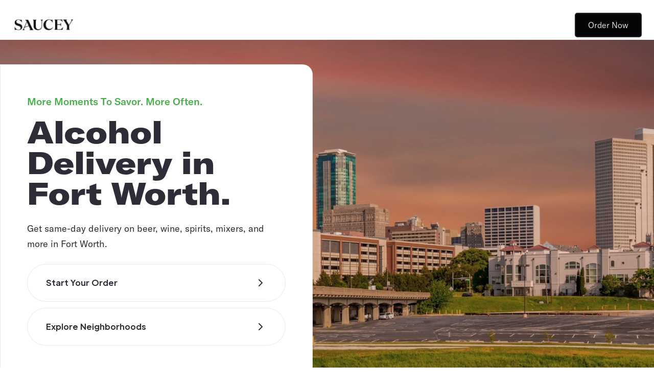

--- FILE ---
content_type: text/html
request_url: https://saucey.com/city/fort-worth-alcohol-delivery
body_size: 7860
content:
<!DOCTYPE html><!-- Last Published: Thu Nov 20 2025 20:53:58 GMT+0000 (Coordinated Universal Time) --><html data-wf-domain="saucey.webflow.io" data-wf-page="64f9f972f43648f6a4145466" data-wf-site="64ee351a33fd733bc3a8f19c" data-wf-collection="64f9f972f43648f6a4145443" data-wf-item-slug="fort-worth-alcohol-delivery"><head><meta charset="utf-8"/><title>Fast Alcohol Delivery in Fort Worth | Saucey</title><meta content="Get same-day alcohol delivery right to your door with Saucey. Order beer, wine, and liquor online with the best alcohol delivery service in Fort Worth." name="description"/><meta content="Fast Alcohol Delivery in Fort Worth | Saucey" property="og:title"/><meta content="Get same-day alcohol delivery right to your door with Saucey. Order beer, wine, and liquor online with the best alcohol delivery service in Fort Worth." property="og:description"/><meta content="https://cdn.prod.website-files.com/64ee351a33fd733bc3a8f241/65036c81e4ee146907a86ea8_Downtown_Fort_Worth_Sunset.jpeg" property="og:image"/><meta content="Fast Alcohol Delivery in Fort Worth | Saucey" property="twitter:title"/><meta content="Get same-day alcohol delivery right to your door with Saucey. Order beer, wine, and liquor online with the best alcohol delivery service in Fort Worth." property="twitter:description"/><meta content="https://cdn.prod.website-files.com/64ee351a33fd733bc3a8f241/65036c81e4ee146907a86ea8_Downtown_Fort_Worth_Sunset.jpeg" property="twitter:image"/><meta property="og:type" content="website"/><meta content="summary_large_image" name="twitter:card"/><meta content="width=device-width, initial-scale=1" name="viewport"/><link href="https://cdn.prod.website-files.com/64ee351a33fd733bc3a8f19c/css/saucey.shared.2972cc9f3.css" rel="stylesheet" type="text/css"/><link href="https://fonts.googleapis.com" rel="preconnect"/><link href="https://fonts.gstatic.com" rel="preconnect" crossorigin="anonymous"/><script src="https://ajax.googleapis.com/ajax/libs/webfont/1.6.26/webfont.js" type="text/javascript"></script><script type="text/javascript">WebFont.load({  google: {    families: ["Reenie Beanie:regular"]  }});</script><script type="text/javascript">!function(o,c){var n=c.documentElement,t=" w-mod-";n.className+=t+"js",("ontouchstart"in o||o.DocumentTouch&&c instanceof DocumentTouch)&&(n.className+=t+"touch")}(window,document);</script><link href="https://cdn.prod.website-files.com/64ee351a33fd733bc3a8f19c/660eb369891ae5f13bb5ff96_Saucey%20Pin%20Logo%20Black%20(1).jpg" rel="shortcut icon" type="image/x-icon"/><link href="https://cdn.prod.website-files.com/64ee351a33fd733bc3a8f19c/660eb304ee08d27500c2766a_Saucey%20Pin%20Logo%20Black.jpg" rel="apple-touch-icon"/><script async="" src="https://www.googletagmanager.com/gtag/js?id=G-PJPH2YPM53"></script><script type="text/javascript">window.dataLayer = window.dataLayer || [];function gtag(){dataLayer.push(arguments);}gtag('set', 'developer_id.dZGVlNj', true);gtag('js', new Date());gtag('config', 'G-PJPH2YPM53');</script><style>
body {
    -moz-osx-font-smoothing: grayscale;
    -webkit-font-smoothing: antialiased;
}
select { 
  -webkit-appearance: none;
}
</style><script type="application/ld+json">
{
 "@context": "https://schema.org",
      "@type": "OnlineStore",
      "name": "Saucey",
      "url": "https://www.saucey.com",
      "sameAs": ["https://www.linkedin.com/company/saucey", "https://www.instagram.com/sauceyapp", "https://x.com/sauceyapp"],
      "logo": "https://assets-global.website-files.com/64ee351a33fd733bc3a8f19c/65d4fdac64ac5f66c4a78fc2_Screenshot%202024-02-20%20at%2011.29.36%E2%80%AFAM-p-500.png",
      "contactPoint": {
        "contactType": "Customer Service",
        "email": "support@saucey.com",
        "telephone": "+1-213-204-9608"
},
 "description": "Get same-day alcohol delivery right to your door with Saucey. Order beer, wine, and liquor online or with the app to get the best alcohol delivery service in Fort Worth.",
"hasOfferCatalog": {
        "@type": "OfferCatalog",
        "name": "Delivery Services",
        "itemListElement": [{
            "@type": "Service",
            "name": "Alcohol Delivery",
            "category": "Alcohol",
            "areaServed": {
                "@type": "City",
                "description": "Discover all the Forth Worth neighborhoods where Saucey currently offers same-day alcohol delivery. Don&#39;t see your neighborhood? Write in and let us know!",
                "image": "https://cdn.prod.website-files.com/64ee351a33fd733bc3a8f241/65036c81e4ee146907a86ea8_Downtown_Fort_Worth_Sunset.jpeg",
                "name": [
                    "Fort Worth"
                ]
            }
        }]
    }
}

</script></head><body><div class="navbar-container"><div class="main-container"><div data-collapse="medium" data-animation="default" data-duration="400" data-easing="ease" data-easing2="ease" role="banner" class="navbar w-nav"><div class="navbar-justify-between"><a href="/" class="brand w-nav-brand"><img src="https://cdn.prod.website-files.com/64ee351a33fd733bc3a8f19c/65d4fdac64ac5f66c4a78fc2_Screenshot%202024-02-20%20at%2011.29.36%E2%80%AFAM.png" loading="lazy" width="122" sizes="121.99653625488281px" alt="" srcset="https://cdn.prod.website-files.com/64ee351a33fd733bc3a8f19c/65d4fdac64ac5f66c4a78fc2_Screenshot%202024-02-20%20at%2011.29.36%E2%80%AFAM-p-500.png 500w, https://cdn.prod.website-files.com/64ee351a33fd733bc3a8f19c/65d4fdac64ac5f66c4a78fc2_Screenshot%202024-02-20%20at%2011.29.36%E2%80%AFAM.png 764w" class="logo"/></a><div class="navbar-right-contents"><div class="navbar-functions"><a href="http://saucey.com/" class="button hero w-inline-block"><div class="text-block-22">Order Now</div></a></div></div></div></div></div></div><div class="hero-section"><img src="https://cdn.prod.website-files.com/64ee351a33fd733bc3a8f241/65036c81e4ee146907a86ea8_Downtown_Fort_Worth_Sunset.jpeg" alt="" sizes="100vw" srcset="https://cdn.prod.website-files.com/64ee351a33fd733bc3a8f241/65036c81e4ee146907a86ea8_Downtown_Fort_Worth_Sunset-p-500.jpeg 500w, https://cdn.prod.website-files.com/64ee351a33fd733bc3a8f241/65036c81e4ee146907a86ea8_Downtown_Fort_Worth_Sunset-p-800.jpeg 800w, https://cdn.prod.website-files.com/64ee351a33fd733bc3a8f241/65036c81e4ee146907a86ea8_Downtown_Fort_Worth_Sunset-p-1080.jpeg 1080w, https://cdn.prod.website-files.com/64ee351a33fd733bc3a8f241/65036c81e4ee146907a86ea8_Downtown_Fort_Worth_Sunset-p-1600.jpeg 1600w, https://cdn.prod.website-files.com/64ee351a33fd733bc3a8f241/65036c81e4ee146907a86ea8_Downtown_Fort_Worth_Sunset.jpeg 1920w" class="background-image hero-section-background"/><div class="container-large"><div class="boxed increased-vertical-padding square-left"><div class="container align-center"><h5 class="text-primary-1">More Moments To Savor. More Often.</h5><h1 class="display-heading-2">Alcohol Delivery in Fort Worth.</h1><p class="text-large">Get same-day delivery on beer, wine, spirits, mixers, and more in Fort Worth.</p><div class="w-layout-grid rounded-links-grid-vertical"><a href="http://saucey.com/" class="boxed pill-link-box w-inline-block"><div>Start Your Order</div><img src="https://cdn.prod.website-files.com/64ee351a33fd733bc3a8f19c/64ee351a33fd733bc3a8f28d_icon-chevron-right.svg" alt=""/></a><a href="#neighborhoods" class="boxed pill-link-box w-inline-block"><div>Explore Neighborhoods</div><img src="https://cdn.prod.website-files.com/64ee351a33fd733bc3a8f19c/64ee351a33fd733bc3a8f28d_icon-chevron-right.svg" alt=""/></a></div></div></div></div></div><div class="section"><section class="section-3"><a href="https://saucey.com" class="w-inline-block"><img src="https://cdn.prod.website-files.com/64ee351a33fd733bc3a8f19c/691f6909858fbb5de1159387_saucey-mid-homepage_Diageo%20Mid%20Page%20Banner-citydesktop_storefront%20copy.jpg" loading="lazy" sizes="(max-width: 1919px) 100vw, 1440.0001220703125px" srcset="https://cdn.prod.website-files.com/64ee351a33fd733bc3a8f19c/691f6909858fbb5de1159387_saucey-mid-homepage_Diageo%20Mid%20Page%20Banner-citydesktop_storefront%20copy-p-500.jpg 500w, https://cdn.prod.website-files.com/64ee351a33fd733bc3a8f19c/691f6909858fbb5de1159387_saucey-mid-homepage_Diageo%20Mid%20Page%20Banner-citydesktop_storefront%20copy-p-800.jpg 800w, https://cdn.prod.website-files.com/64ee351a33fd733bc3a8f19c/691f6909858fbb5de1159387_saucey-mid-homepage_Diageo%20Mid%20Page%20Banner-citydesktop_storefront%20copy-p-1080.jpg 1080w, https://cdn.prod.website-files.com/64ee351a33fd733bc3a8f19c/691f6909858fbb5de1159387_saucey-mid-homepage_Diageo%20Mid%20Page%20Banner-citydesktop_storefront%20copy.jpg 1440w" alt="" class="image-7"/></a></section><div class="main-container menu"><div class="container section-title split"><h4 class="large-heading-2 section-title">Liquor Delivery Near Me</h4><a href="https://saucey.com/spirits">See More</a></div><div><a href="https://saucey.com/liquor-delivery/fort-worth">Learn more about liquor delivery in Fort Worth on Saucey.</a></div><div class="w-layout-grid icons-left-grid-quarters _8"><div class="container-small align-center"><a href="https://www.saucey.com/vodka/titos-handmade-vodka/VO-TITOST-750" class="image-link-box w-inline-block"><img src="https://cdn.prod.website-files.com/64ee351a33fd733bc3a8f19c/64fa38dd204ee03fb0a819da_f86ddb6832f958d2.jpg" sizes="(max-width: 600px) 100vw, 600px" srcset="https://cdn.prod.website-files.com/64ee351a33fd733bc3a8f19c/64fa38dd204ee03fb0a819da_f86ddb6832f958d2-p-500.jpg 500w, https://cdn.prod.website-files.com/64ee351a33fd733bc3a8f19c/64fa38dd204ee03fb0a819da_f86ddb6832f958d2.jpg 600w" alt=""/><div class="boxed square-top boxed-small"><div class="image-link-box-content"><div class="text-block-15">Tito&#x27;s Vodka</div><img src="https://cdn.prod.website-files.com/64ee351a33fd733bc3a8f19c/64ee351a33fd733bc3a8f28d_icon-chevron-right.svg" alt=""/></div></div></a></div><div class="container-small align-center"><a href="https://saucey.com/spirits/blanco-silver-tequila/don-julio/TQ-DONJB-750" class="image-link-box w-inline-block"><img src="https://cdn.prod.website-files.com/64ee351a33fd733bc3a8f19c/65d4f25375a3bbc7c90f08c2_d47f10886e3b2c48.webp" alt=""/><div class="boxed square-top boxed-small"><div class="image-link-box-content"><div class="text-block-15">Don Julio </div><img src="https://cdn.prod.website-files.com/64ee351a33fd733bc3a8f19c/64ee351a33fd733bc3a8f28d_icon-chevron-right.svg" alt=""/></div></div></a></div><div class="container-small align-center"><a href="https://saucey.com/spirits/whiskey/tennessee-whiskey/jack-daniels/WS-JACKST-750" class="image-link-box w-inline-block"><img src="https://cdn.prod.website-files.com/64ee351a33fd733bc3a8f19c/65d4f283de0a4c6508d60c7b_Screenshot%202024-02-20%20at%2010.42.07%E2%80%AFAM.png" sizes="(max-width: 1919px) 100vw, 1883.9844970703125px" srcset="https://cdn.prod.website-files.com/64ee351a33fd733bc3a8f19c/65d4f283de0a4c6508d60c7b_Screenshot%202024-02-20%20at%2010.42.07%E2%80%AFAM-p-500.png 500w, https://cdn.prod.website-files.com/64ee351a33fd733bc3a8f19c/65d4f283de0a4c6508d60c7b_Screenshot%202024-02-20%20at%2010.42.07%E2%80%AFAM-p-800.png 800w, https://cdn.prod.website-files.com/64ee351a33fd733bc3a8f19c/65d4f283de0a4c6508d60c7b_Screenshot%202024-02-20%20at%2010.42.07%E2%80%AFAM-p-1080.png 1080w, https://cdn.prod.website-files.com/64ee351a33fd733bc3a8f19c/65d4f283de0a4c6508d60c7b_Screenshot%202024-02-20%20at%2010.42.07%E2%80%AFAM-p-1600.png 1600w, https://cdn.prod.website-files.com/64ee351a33fd733bc3a8f19c/65d4f283de0a4c6508d60c7b_Screenshot%202024-02-20%20at%2010.42.07%E2%80%AFAM.png 1884w" alt=""/><div class="boxed square-top boxed-small"><div class="image-link-box-content"><div class="text-block-15">Jack Daniels</div><img src="https://cdn.prod.website-files.com/64ee351a33fd733bc3a8f19c/64ee351a33fd733bc3a8f28d_icon-chevron-right.svg" alt=""/></div></div></a></div><div class="container-small align-center"><a href="https://saucey.com/spirits/rum/spiced-rum/captain-morgan/RU-CAPTST-750" class="image-link-box w-inline-block"><img src="https://cdn.prod.website-files.com/64ee351a33fd733bc3a8f19c/65d4f22997eaff79f3e45da2_9cfd6b4b495de424.webp" alt=""/><div class="boxed square-top boxed-small"><div class="image-link-box-content"><div class="text-block-15">Captain Morgan</div><img src="https://cdn.prod.website-files.com/64ee351a33fd733bc3a8f19c/64ee351a33fd733bc3a8f28d_icon-chevron-right.svg" alt=""/></div></div></a></div><div class="container-small align-center"><a href="https://saucey.com/spirits/gin/london-dry-gin/tanqueray/GN-TENQST-750" class="image-link-box w-inline-block"><img src="https://cdn.prod.website-files.com/64ee351a33fd733bc3a8f19c/65d4f2a5476b865b21fd4ba7_7f35a2c9d813adf0.webp" alt=""/><div class="boxed square-top boxed-small"><div class="image-link-box-content"><div class="text-block-15">Tanqueray Gin</div><img src="https://cdn.prod.website-files.com/64ee351a33fd733bc3a8f19c/64ee351a33fd733bc3a8f28d_icon-chevron-right.svg" alt=""/></div></div></a></div><div class="container-small align-center"><a href="https://saucey.com/spirits/tequila-mezcal/reposado-tequila/clase-azul-reposado/TQ-CASAAZRP-750" class="image-link-box w-inline-block"><img src="https://cdn.prod.website-files.com/64ee351a33fd733bc3a8f19c/65d4f2fedc51dad96d41fd49_Capture-2024-02-20-104401.png" alt=""/><div class="boxed square-top boxed-small"><div class="image-link-box-content"><div class="text-block-15">Clase Azul</div><img src="https://cdn.prod.website-files.com/64ee351a33fd733bc3a8f19c/64ee351a33fd733bc3a8f28d_icon-chevron-right.svg" alt=""/></div></div></a></div></div></div><div class="main-container menu"><div class="container section-title split"><h4 class="large-heading-2 section-title">Beer Delivery Near Me</h4><a href="https://saucey.com/beer">See More</a></div><a href="https://saucey.com/beer-delivery/fort-worth">Learn more about beer delivery in Fort Worth on Saucey.</a><div class="w-layout-grid icons-left-grid-quarters _8"><div class="container-small align-center"><a href="https://saucey.com/beer/beer/lager/modelo-especial/BE-MODE-12BTL" class="image-link-box w-inline-block"><img src="https://cdn.prod.website-files.com/64ee351a33fd733bc3a8f19c/65d4f3caa137582add10db1a_Capture-2024-02-20-104731.png" alt=""/><div class="boxed square-top boxed-small"><div class="image-link-box-content"><div class="text-block-15">Modelo</div><img src="https://cdn.prod.website-files.com/64ee351a33fd733bc3a8f19c/64ee351a33fd733bc3a8f28d_icon-chevron-right.svg" alt=""/></div></div></a></div><div class="container-small align-center"><a href="https://saucey.com/beer/beer/variety-pack/white-claw/BE-W55115-12CANS" class="image-link-box w-inline-block"><img src="https://cdn.prod.website-files.com/64ee351a33fd733bc3a8f19c/65d4f43ab4c7fcc72451d58a_Capture-2024-02-20-104920.png" alt=""/><div class="boxed square-top boxed-small"><div class="image-link-box-content"><div class="text-block-15">White Claw</div><img src="https://cdn.prod.website-files.com/64ee351a33fd733bc3a8f19c/64ee351a33fd733bc3a8f28d_icon-chevron-right.svg" alt=""/></div></div></a></div><div class="container-small align-center"><a href="https://saucey.com/undefined/beer-cider-hard-seltzers/pilsner/stella-artois/BE-STELL-12BTL" class="image-link-box w-inline-block"><img src="https://cdn.prod.website-files.com/64ee351a33fd733bc3a8f19c/65d4f4a8902da00f3fe59a55_Capture-2024-02-20-105110.png" alt=""/><div class="boxed square-top boxed-small"><div class="image-link-box-content"><div class="text-block-15">Stella Artois</div><img src="https://cdn.prod.website-files.com/64ee351a33fd733bc3a8f19c/64ee351a33fd733bc3a8f28d_icon-chevron-right.svg" alt=""/></div></div></a></div><div class="container-small align-center"><a href="https://saucey.com/light-beer/coors-light/BE-CRSLGT-12CN" class="image-link-box w-inline-block"><img src="https://cdn.prod.website-files.com/64ee351a33fd733bc3a8f19c/65d4f4c3ed21db158748f6e6_Capture-2024-02-20-105140.png" alt=""/><div class="boxed square-top boxed-small"><div class="image-link-box-content"><div class="text-block-15">Coors Light</div><img src="https://cdn.prod.website-files.com/64ee351a33fd733bc3a8f19c/64ee351a33fd733bc3a8f28d_icon-chevron-right.svg" alt=""/></div></div></a></div><div class="container-small align-center"><a href="https://saucey.com/beer/beer/lager/corona-extra/BE-CORO-12BTL" class="image-link-box w-inline-block"><img src="https://cdn.prod.website-files.com/64ee351a33fd733bc3a8f19c/65d4f4e7588f0565f3f57b12_Capture-2024-02-20-105211.png" alt=""/><div class="boxed square-top boxed-small"><div class="image-link-box-content"><div class="text-block-15">Corona</div><img src="https://cdn.prod.website-files.com/64ee351a33fd733bc3a8f19c/64ee351a33fd733bc3a8f28d_icon-chevron-right.svg" alt=""/></div></div></a></div><div class="container-small align-center"><a href="https://saucey.com/beer/english-pale-ale/ipa/lagunitas-brewing/BE-L82724-192OZCAN" class="image-link-box w-inline-block"><img src="https://cdn.prod.website-files.com/64ee351a33fd733bc3a8f19c/65d4f50ab1c51865517721f5_Capture-2024-02-20-105247.png" alt=""/><div class="boxed square-top boxed-small"><div class="image-link-box-content"><div class="text-block-15">Lagunitas</div><img src="https://cdn.prod.website-files.com/64ee351a33fd733bc3a8f19c/64ee351a33fd733bc3a8f28d_icon-chevron-right.svg" alt=""/></div></div></a></div></div></div><div class="main-container menu"><div class="container section-title split"><h4 class="large-heading-2 section-title">Wine Delivery Near Me</h4><a href="https://saucey.com/wine">See More</a></div><a href="https://saucey.com/wine-delivery/fort-worth">Learn more about wine delivery in Fort Worth on Saucey.</a><div class="w-layout-grid icons-left-grid-quarters _8"><div class="container-small align-center"><a href="https://saucey.com/wine/champagne-sparkling/brut/veuve-clicquot/SW-VEUVC-BRT" class="image-link-box w-inline-block"><img src="https://cdn.prod.website-files.com/64ee351a33fd733bc3a8f19c/65d4f651c00ca6d39889edfa_Capture-2024-02-20-105814.png" alt=""/><div class="boxed square-top boxed-small"><div class="image-link-box-content"><div class="text-block-15">Veuve Clicquot Yellow Label</div><img src="https://cdn.prod.website-files.com/64ee351a33fd733bc3a8f19c/64ee351a33fd733bc3a8f28d_icon-chevron-right.svg" alt=""/></div></div></a></div><div class="container-small align-center"><a href="https://saucey.com/wine/red-wine/cabernet-sauvignon/bogle/RW-BOGL-CBSV" class="image-link-box w-inline-block"><img src="https://cdn.prod.website-files.com/64ee351a33fd733bc3a8f19c/65d4f67741b50875fea4ef14_Capture-2024-02-20-105850.png" alt=""/><div class="boxed square-top boxed-small"><div class="image-link-box-content"><div class="text-block-15">Bogle Cabernet Sauvignon </div><img src="https://cdn.prod.website-files.com/64ee351a33fd733bc3a8f19c/64ee351a33fd733bc3a8f28d_icon-chevron-right.svg" alt=""/></div></div></a></div><div class="container-small align-center"><a href="https://saucey.com/wine/champagne-sparkling/prosecco/la-marca/SW-LAMA-PRC" class="image-link-box w-inline-block"><img src="https://cdn.prod.website-files.com/64ee351a33fd733bc3a8f19c/65d4f6a0c51ff964f2787047_Capture-2024-02-20-105935.png" alt=""/><div class="boxed square-top boxed-small"><div class="image-link-box-content"><div class="text-block-15">La Marca Prosecco</div><img src="https://cdn.prod.website-files.com/64ee351a33fd733bc3a8f19c/64ee351a33fd733bc3a8f28d_icon-chevron-right.svg" alt=""/></div></div></a></div><div class="container-small align-center"><a href="https://saucey.com/wine/white-wine/sauvignon-blanc/oyster-bay/WW-OYST-SAUV" class="image-link-box w-inline-block"><img src="https://cdn.prod.website-files.com/64ee351a33fd733bc3a8f19c/65d4f6bed63ffdf65354ef5e_Capture-2024-02-20-110004.png" alt=""/><div class="boxed square-top boxed-small"><div class="image-link-box-content"><div class="text-block-15">Oyster Bay Sauvignon Blanc</div><img src="https://cdn.prod.website-files.com/64ee351a33fd733bc3a8f19c/64ee351a33fd733bc3a8f28d_icon-chevron-right.svg" alt=""/></div></div></a></div><div class="container-small align-center"><a href="https://saucey.com/wine/red-wine/red-blend/apothic/RW-APOTH-RB" class="image-link-box w-inline-block"><img src="https://cdn.prod.website-files.com/64ee351a33fd733bc3a8f19c/65d4f6dfde0a4c6508d80f86_Capture-2024-02-20-110034.png" alt=""/><div class="boxed square-top boxed-small"><div class="image-link-box-content"><div class="text-block-15">Apothic Winemaker&#x27;s Blend</div><img src="https://cdn.prod.website-files.com/64ee351a33fd733bc3a8f19c/64ee351a33fd733bc3a8f28d_icon-chevron-right.svg" alt=""/></div></div></a></div><div class="container-small align-center"><a href="https://saucey.com/wine/red-wine/cabernet-sauvignon/josh-cellars/RW-J79572-375ML" class="image-link-box w-inline-block"><img src="https://cdn.prod.website-files.com/64ee351a33fd733bc3a8f19c/65d4f70e870c179f31600aed_Capture-2024-02-20-110122.png" alt=""/><div class="boxed square-top boxed-small"><div class="image-link-box-content"><div class="text-block-15">Josh Cellars Cabernet Sauvignon</div><img src="https://cdn.prod.website-files.com/64ee351a33fd733bc3a8f19c/64ee351a33fd733bc3a8f28d_icon-chevron-right.svg" alt=""/></div></div></a></div></div></div><div class="main-container menu"><div class="container section-title split"><h4 class="large-heading-2 section-title">Online Grocery Delivery Near Me</h4><a href="https://saucey.com/more">See More</a></div><div class="w-layout-grid icons-left-grid-quarters _8"><div class="container-small align-center"><a href="https://saucey.com/other/soda-soft-drinks/cocacola-classic/MX-COCAC-2L" class="image-link-box w-inline-block"><img src="https://cdn.prod.website-files.com/64ee351a33fd733bc3a8f19c/65d4f749b617c663ca40e4d3_Capture-2024-02-20-110223.png" alt=""/><div class="boxed square-top boxed-small"><div class="image-link-box-content"><div class="text-block-15">Coca Cola</div><img src="https://cdn.prod.website-files.com/64ee351a33fd733bc3a8f19c/64ee351a33fd733bc3a8f28d_icon-chevron-right.svg" alt=""/></div></div></a></div><div class="container-small align-center"><a href="https://saucey.com/other/soda-soft-drinks/canada-dry-club-soda/MX-CLUB-1L" class="image-link-box w-inline-block"><img src="https://cdn.prod.website-files.com/64ee351a33fd733bc3a8f19c/65d4f764c7aa0cc51debd899_Capture-2024-02-20-110253.png" alt=""/><div class="boxed square-top boxed-small"><div class="image-link-box-content"><div class="text-block-15">Club Soda </div><img src="https://cdn.prod.website-files.com/64ee351a33fd733bc3a8f19c/64ee351a33fd733bc3a8f28d_icon-chevron-right.svg" alt=""/></div></div></a></div><div class="container-small align-center"><a href="https://saucey.com/mixers/lime/MX-LIME-SNG" class="image-link-box w-inline-block"><img src="https://cdn.prod.website-files.com/64ee351a33fd733bc3a8f19c/65d4f78b6bb0061e2d0ac81a_Capture-2024-02-20-110326.png" alt=""/><div class="boxed square-top boxed-small"><div class="image-link-box-content"><div class="text-block-15">Limes</div><img src="https://cdn.prod.website-files.com/64ee351a33fd733bc3a8f19c/64ee351a33fd733bc3a8f28d_icon-chevron-right.svg" alt=""/></div></div></a></div><div class="container-small align-center"><a href="https://saucey.com/other/mixers/ice/ice/MX-ICE-7LBS" class="image-link-box w-inline-block"><img src="https://cdn.prod.website-files.com/64ee351a33fd733bc3a8f19c/65d4f7b680ac344d2311f954_Capture-2024-02-20-110406.png" alt=""/><div class="boxed square-top boxed-small"><div class="image-link-box-content"><div class="text-block-15">Ice</div><img src="https://cdn.prod.website-files.com/64ee351a33fd733bc3a8f19c/64ee351a33fd733bc3a8f28d_icon-chevron-right.svg" alt=""/></div></div></a></div><div class="container-small align-center"><a href="https://saucey.com/snacks-sweets/candy/reeses-peanut-butter-cups/SN-R97222-28OZ" class="image-link-box w-inline-block"><img src="https://cdn.prod.website-files.com/64ee351a33fd733bc3a8f19c/65d4f7e331136cd0e56ce457_Capture-2024-02-20-110458.png" alt=""/><div class="boxed square-top boxed-small"><div class="image-link-box-content"><div class="text-block-15">Reese&#x27;s</div><img src="https://cdn.prod.website-files.com/64ee351a33fd733bc3a8f19c/64ee351a33fd733bc3a8f28d_icon-chevron-right.svg" alt=""/></div></div></a></div><div class="container-small align-center"><a href="https://saucey.com/snacks-sweets/cheetos-crunchy/SN-CHETCRN-SM" class="image-link-box w-inline-block"><img src="https://cdn.prod.website-files.com/64ee351a33fd733bc3a8f19c/65d4f80ec00ca6d3988aa5ea_Capture-2024-02-20-110539.png" alt=""/><div class="boxed square-top boxed-small"><div class="image-link-box-content"><div class="text-block-15">Cheetos</div><img src="https://cdn.prod.website-files.com/64ee351a33fd733bc3a8f19c/64ee351a33fd733bc3a8f28d_icon-chevron-right.svg" alt=""/></div></div></a></div></div></div><div class="section bg-primary-2 center"><div class="container-large page-title align-center"><h5 class="text-primary-1">How It Works</h5><h2 class="display-heading-2">Alcohol Delivery in Fort Worth.</h2></div><div class="main-container"><div class="w-layout-grid icon-box-grid-thirds"><div class="container-small align-center"><div class="boxed icon-box"><img src="https://cdn.prod.website-files.com/64ee351a33fd733bc3a8f19c/6505c84c7edce2e048d863e4_saucey-iconsArtboard-1-copy-2.png" width="96" sizes="95.9982681274414px" srcset="https://cdn.prod.website-files.com/64ee351a33fd733bc3a8f19c/6505c84c7edce2e048d863e4_saucey-iconsArtboard-1-copy-2-p-500.png 500w, https://cdn.prod.website-files.com/64ee351a33fd733bc3a8f19c/6505c84c7edce2e048d863e4_saucey-iconsArtboard-1-copy-2-p-800.png 800w, https://cdn.prod.website-files.com/64ee351a33fd733bc3a8f19c/6505c84c7edce2e048d863e4_saucey-iconsArtboard-1-copy-2.png 1000w" alt="" class="black"/><div><h4 class="medium-heading text-primary-3">Enter Your Delivery Address</h4><div>Avoiding the liquor store starts with pairing you to the menu for your neighborhood.</div></div></div></div><div class="container-small align-center"><div class="boxed icon-box"><img src="https://cdn.prod.website-files.com/64ee351a33fd733bc3a8f19c/6505c8996980df2676591261_saucey-iconsArtboard-1-copy.png" width="87" sizes="86.99652862548828px" srcset="https://cdn.prod.website-files.com/64ee351a33fd733bc3a8f19c/6505c8996980df2676591261_saucey-iconsArtboard-1-copy-p-500.png 500w, https://cdn.prod.website-files.com/64ee351a33fd733bc3a8f19c/6505c8996980df2676591261_saucey-iconsArtboard-1-copy-p-800.png 800w, https://cdn.prod.website-files.com/64ee351a33fd733bc3a8f19c/6505c8996980df2676591261_saucey-iconsArtboard-1-copy.png 1000w" alt="" class="black"/><div><h4 class="medium-heading text-primary-3">Select Your Favorite Products</h4><div>Get <a href="https://saucey.com/beer">beer</a>, <a href="https://saucey.com/wine">wine</a>, <a href="https://saucey.com/spirits">liquor</a>, and <a href="https://saucey.com/more">more</a> delivered right to your doorstep in as little as 30 minutes.</div></div></div></div><div class="container-small align-center"><div class="boxed icon-box"><img src="https://cdn.prod.website-files.com/64ee351a33fd733bc3a8f19c/6505c8bc15db1c1b5f254b9e_saucey-iconsArtboard-1.png" width="113" sizes="112.99479675292969px" srcset="https://cdn.prod.website-files.com/64ee351a33fd733bc3a8f19c/6505c8bc15db1c1b5f254b9e_saucey-iconsArtboard-1-p-500.png 500w, https://cdn.prod.website-files.com/64ee351a33fd733bc3a8f19c/6505c8bc15db1c1b5f254b9e_saucey-iconsArtboard-1-p-800.png 800w, https://cdn.prod.website-files.com/64ee351a33fd733bc3a8f19c/6505c8bc15db1c1b5f254b9e_saucey-iconsArtboard-1.png 1000w" alt="" class="black"/><div><h4 class="medium-heading text-primary-2">Relax While Your Order Is Delivered</h4><div>ASAP or scheduled delivery. Just have your ID ready at the time of drop off.</div></div></div></div></div><div class="button-with-link-container"><a href="http://saucey.com/" class="button w-inline-block"><div class="text-block-11">Start Your Order</div></a><a href="http://saucey.com/" class="link-with-arrow adjacent-to-button w-inline-block"><div class="text-block-2">Explore Products</div><img src="https://cdn.prod.website-files.com/64ee351a33fd733bc3a8f19c/64ee351a33fd733bc3a8f2cf_icon-arrow-right-small.svg" alt="" class="link-arrow"/></a></div></div></div><div class="section"><div class="main-container"><div class="container-large align-center section-title"><h3 class="display-heading-2 section-heading">Common Questions</h3></div><div class="w-layout-grid text-grid-halves"><div class="w-layout-grid text-grid-vertical"><div><h6>What are Saucey&#x27;s delivery hours in Fort Worth?</h6><div>Saucey delivers alcohol in Fort Worth between the hours of 10a-8:30p, though hours may vary slightly depending on your location. Users can also order schedule orders for a later date, up to 7 days in advance.</div></div><div><h6>Is alcohol delivery legal in Fort Worth?</h6><div>Yes, alcohol delivery is legal in Fort Worth and throughout the state of Texas. Saucey offers fast delivery on beer, wine, liquor, and more. Just make sure you have your driver&#x27;s license or another valid ID at time of delivery.</div></div><div><h6>Can I order tobacco products with Saucey?</h6><div>Yes, you can get tobacco products delivered in Texas. Saucey offers a variety of both cigarettes and vapes for delivery.</div></div><div><h6>Does Saucey have an alcohol delivery app?</h6><div>Yes! We&#x27;re biased but we think Saucey has one of the best alcohol delivery apps. Check it out on the <a href="https://apps.apple.com/us/app/saucey-alcohol-delivery/id869556845">Apple App Store</a> or <a href="https://play.google.com/store/apps/details?id=com.saucey&amp;hl=en&amp;gl=US&amp;pli=1">Google Play Store</a>.</div></div></div><div class="w-layout-grid text-grid-vertical"><div><h6>How fast can Saucey deliver in Fort Worth?</h6><div>Saucey can be at your door in as little as 30 minutes. Timing may vary based on your location.</div></div><div><h6>How do you order alcohol online with Saucey?</h6><div>We partner with local retailers to ensure we’re able to deliver the beer, wine, spirits, mixers and snacks you need as quickly as possible. After you place your order on the Saucey app, a courier is dispatched to one of our partner retail locations, where they pick up your order and deliver it to you ASAP. <br/><br/>Payment is collected digitally at the time you place your order, and your courier will scan your ID when he or she drops off your goodies. After the order is complete, you have the option of adding a tip for your driver through the app or website.</div></div><div><h6>What products can Saucey deliver?</h6><div>Beyond a massive variety of beer, wine, and liquor, Saucey also offers fast delivery on snacks, soft drinks, and health items like condoms. Enter your address to see what&#x27;s available in your area.</div></div></div></div></div><div id="neighborhoods" class="section"><div class="main-container"><div class="container-large align-center split"><div class="quote-title text-center"><h2 class="display-heading-2">Get same-day delivery on alcohol and more throughout Fort Worth.</h2></div><div class="container align-center wide"><div class="text-large center">Discover all the Forth Worth neighborhoods where Saucey currently offers same-day alcohol delivery. Don&#x27;t see your neighborhood? Write in and let us know!</div></div></div></div><div class="main-container top-spacing"><div class="w-dyn-list"><div role="list" class="w-dyn-items w-row"><div role="listitem" class="w-dyn-item w-col w-col-4"><a href="/neighborhood/colleyville-alcohol-delivery" class="boxed pill-link-box neighborhoods w-inline-block"><div>Colleyville</div><img src="https://cdn.prod.website-files.com/64ee351a33fd733bc3a8f19c/64ee351a33fd733bc3a8f28d_icon-chevron-right.svg" alt=""/></a></div><div role="listitem" class="w-dyn-item w-col w-col-4"><a href="/neighborhood/saginaw-alcohol-delivery" class="boxed pill-link-box neighborhoods w-inline-block"><div>Saginaw</div><img src="https://cdn.prod.website-files.com/64ee351a33fd733bc3a8f19c/64ee351a33fd733bc3a8f28d_icon-chevron-right.svg" alt=""/></a></div><div role="listitem" class="w-dyn-item w-col w-col-4"><a href="/neighborhood/monticello-alcohol-delivery" class="boxed pill-link-box neighborhoods w-inline-block"><div>Monticello</div><img src="https://cdn.prod.website-files.com/64ee351a33fd733bc3a8f19c/64ee351a33fd733bc3a8f28d_icon-chevron-right.svg" alt=""/></a></div><div role="listitem" class="w-dyn-item w-col w-col-4"><a href="/neighborhood/blue-mound-alcohol-delivery" class="boxed pill-link-box neighborhoods w-inline-block"><div>Blue Mound</div><img src="https://cdn.prod.website-files.com/64ee351a33fd733bc3a8f19c/64ee351a33fd733bc3a8f28d_icon-chevron-right.svg" alt=""/></a></div><div role="listitem" class="w-dyn-item w-col w-col-4"><a href="/neighborhood/artists-glen-alcohol-delivery" class="boxed pill-link-box neighborhoods w-inline-block"><div>Artist&#x27;s Glen</div><img src="https://cdn.prod.website-files.com/64ee351a33fd733bc3a8f19c/64ee351a33fd733bc3a8f28d_icon-chevron-right.svg" alt=""/></a></div><div role="listitem" class="w-dyn-item w-col w-col-4"><a href="/neighborhood/hunter-pointe-alcohol-delivery" class="boxed pill-link-box neighborhoods w-inline-block"><div>Hunter Pointe</div><img src="https://cdn.prod.website-files.com/64ee351a33fd733bc3a8f19c/64ee351a33fd733bc3a8f28d_icon-chevron-right.svg" alt=""/></a></div><div role="listitem" class="w-dyn-item w-col w-col-4"><a href="/neighborhood/southlake-alcohol-delivery" class="boxed pill-link-box neighborhoods w-inline-block"><div>Southlake</div><img src="https://cdn.prod.website-files.com/64ee351a33fd733bc3a8f19c/64ee351a33fd733bc3a8f28d_icon-chevron-right.svg" alt=""/></a></div><div role="listitem" class="w-dyn-item w-col w-col-4"><a href="/neighborhood/mansfield-alcohol-delivery" class="boxed pill-link-box neighborhoods w-inline-block"><div>Mansfield</div><img src="https://cdn.prod.website-files.com/64ee351a33fd733bc3a8f19c/64ee351a33fd733bc3a8f28d_icon-chevron-right.svg" alt=""/></a></div><div role="listitem" class="w-dyn-item w-col w-col-4"><a href="/neighborhood/enchanted-creek-alcohol-delivery" class="boxed pill-link-box neighborhoods w-inline-block"><div>Enchanted Creek</div><img src="https://cdn.prod.website-files.com/64ee351a33fd733bc3a8f19c/64ee351a33fd733bc3a8f28d_icon-chevron-right.svg" alt=""/></a></div><div role="listitem" class="w-dyn-item w-col w-col-4"><a href="/neighborhood/deer-cove-alcohol-delivery" class="boxed pill-link-box neighborhoods w-inline-block"><div>Deer Cove</div><img src="https://cdn.prod.website-files.com/64ee351a33fd733bc3a8f19c/64ee351a33fd733bc3a8f28d_icon-chevron-right.svg" alt=""/></a></div><div role="listitem" class="w-dyn-item w-col w-col-4"><a href="/neighborhood/bedford-alcohol-delivery" class="boxed pill-link-box neighborhoods w-inline-block"><div>Bedford</div><img src="https://cdn.prod.website-files.com/64ee351a33fd733bc3a8f19c/64ee351a33fd733bc3a8f28d_icon-chevron-right.svg" alt=""/></a></div><div role="listitem" class="w-dyn-item w-col w-col-4"><a href="/neighborhood/harris-crossing-alcohol-delivery" class="boxed pill-link-box neighborhoods w-inline-block"><div>Harris Crossing</div><img src="https://cdn.prod.website-files.com/64ee351a33fd733bc3a8f19c/64ee351a33fd733bc3a8f28d_icon-chevron-right.svg" alt=""/></a></div><div role="listitem" class="w-dyn-item w-col w-col-4"><a href="/neighborhood/watauga-alcohol-delivery" class="boxed pill-link-box neighborhoods w-inline-block"><div>Watauga</div><img src="https://cdn.prod.website-files.com/64ee351a33fd733bc3a8f19c/64ee351a33fd733bc3a8f28d_icon-chevron-right.svg" alt=""/></a></div><div role="listitem" class="w-dyn-item w-col w-col-4"><a href="/neighborhood/kings-hill-alcohol-delivery" class="boxed pill-link-box neighborhoods w-inline-block"><div>Kings Hill</div><img src="https://cdn.prod.website-files.com/64ee351a33fd733bc3a8f19c/64ee351a33fd733bc3a8f28d_icon-chevron-right.svg" alt=""/></a></div><div role="listitem" class="w-dyn-item w-col w-col-4"><a href="/neighborhood/north-richmond-hills-alcohol-delivery" class="boxed pill-link-box neighborhoods w-inline-block"><div>North Richmond Hills</div><img src="https://cdn.prod.website-files.com/64ee351a33fd733bc3a8f19c/64ee351a33fd733bc3a8f28d_icon-chevron-right.svg" alt=""/></a></div><div role="listitem" class="w-dyn-item w-col w-col-4"><a href="/neighborhood/lake-point-meadows-alcohol-delivery" class="boxed pill-link-box neighborhoods w-inline-block"><div>Lake Point Meadows</div><img src="https://cdn.prod.website-files.com/64ee351a33fd733bc3a8f19c/64ee351a33fd733bc3a8f28d_icon-chevron-right.svg" alt=""/></a></div><div role="listitem" class="w-dyn-item w-col w-col-4"><a href="/neighborhood/haltom-city-alcohol-delivery" class="boxed pill-link-box neighborhoods w-inline-block"><div>Haltom City</div><img src="https://cdn.prod.website-files.com/64ee351a33fd733bc3a8f19c/64ee351a33fd733bc3a8f28d_icon-chevron-right.svg" alt=""/></a></div><div role="listitem" class="w-dyn-item w-col w-col-4"><a href="/neighborhood/southland-acres-alcohol-delivery" class="boxed pill-link-box neighborhoods w-inline-block"><div>Southland Acres</div><img src="https://cdn.prod.website-files.com/64ee351a33fd733bc3a8f19c/64ee351a33fd733bc3a8f28d_icon-chevron-right.svg" alt=""/></a></div><div role="listitem" class="w-dyn-item w-col w-col-4"><a href="/neighborhood/la-frontera-alcohol-delivery" class="boxed pill-link-box neighborhoods w-inline-block"><div>La Frontera</div><img src="https://cdn.prod.website-files.com/64ee351a33fd733bc3a8f19c/64ee351a33fd733bc3a8f28d_icon-chevron-right.svg" alt=""/></a></div><div role="listitem" class="w-dyn-item w-col w-col-4"><a href="/neighborhood/stockyards-alcohol-delivery" class="boxed pill-link-box neighborhoods w-inline-block"><div>Stockyards</div><img src="https://cdn.prod.website-files.com/64ee351a33fd733bc3a8f19c/64ee351a33fd733bc3a8f28d_icon-chevron-right.svg" alt=""/></a></div><div role="listitem" class="w-dyn-item w-col w-col-4"><a href="/neighborhood/webb-alcohol-delivery" class="boxed pill-link-box neighborhoods w-inline-block"><div>Webb</div><img src="https://cdn.prod.website-files.com/64ee351a33fd733bc3a8f19c/64ee351a33fd733bc3a8f28d_icon-chevron-right.svg" alt=""/></a></div><div role="listitem" class="w-dyn-item w-col w-col-4"><a href="/neighborhood/hurst-alcohol-delivery" class="boxed pill-link-box neighborhoods w-inline-block"><div>Hurst</div><img src="https://cdn.prod.website-files.com/64ee351a33fd733bc3a8f19c/64ee351a33fd733bc3a8f28d_icon-chevron-right.svg" alt=""/></a></div><div role="listitem" class="w-dyn-item w-col w-col-4"><a href="/neighborhood/berkeley-square-alcohol-delivery" class="boxed pill-link-box neighborhoods w-inline-block"><div>Berkeley Square</div><img src="https://cdn.prod.website-files.com/64ee351a33fd733bc3a8f19c/64ee351a33fd733bc3a8f28d_icon-chevron-right.svg" alt=""/></a></div><div role="listitem" class="w-dyn-item w-col w-col-4"><a href="/neighborhood/kennedale-alcohol-delivery" class="boxed pill-link-box neighborhoods w-inline-block"><div>Kennedale</div><img src="https://cdn.prod.website-files.com/64ee351a33fd733bc3a8f19c/64ee351a33fd733bc3a8f28d_icon-chevron-right.svg" alt=""/></a></div><div role="listitem" class="w-dyn-item w-col w-col-4"><a href="/neighborhood/richland-hills-alcohol-delivery" class="boxed pill-link-box neighborhoods w-inline-block"><div>Richland Hills</div><img src="https://cdn.prod.website-files.com/64ee351a33fd733bc3a8f19c/64ee351a33fd733bc3a8f28d_icon-chevron-right.svg" alt=""/></a></div><div role="listitem" class="w-dyn-item w-col w-col-4"><a href="/neighborhood/melody-hills-alcohol-delivery" class="boxed pill-link-box neighborhoods w-inline-block"><div>Melody Hills</div><img src="https://cdn.prod.website-files.com/64ee351a33fd733bc3a8f19c/64ee351a33fd733bc3a8f28d_icon-chevron-right.svg" alt=""/></a></div><div role="listitem" class="w-dyn-item w-col w-col-4"><a href="/neighborhood/fort-worth-alcohol-delivery" class="boxed pill-link-box neighborhoods w-inline-block"><div>Fort Worth</div><img src="https://cdn.prod.website-files.com/64ee351a33fd733bc3a8f19c/64ee351a33fd733bc3a8f28d_icon-chevron-right.svg" alt=""/></a></div><div role="listitem" class="w-dyn-item w-col w-col-4"><a href="/neighborhood/polo-crossing-alcohol-delivery" class="boxed pill-link-box neighborhoods w-inline-block"><div>Polo Crossing</div><img src="https://cdn.prod.website-files.com/64ee351a33fd733bc3a8f19c/64ee351a33fd733bc3a8f28d_icon-chevron-right.svg" alt=""/></a></div><div role="listitem" class="w-dyn-item w-col w-col-4"><a href="/neighborhood/watsonville-alcohol-delivery" class="boxed pill-link-box neighborhoods w-inline-block"><div>Watsonville</div><img src="https://cdn.prod.website-files.com/64ee351a33fd733bc3a8f19c/64ee351a33fd733bc3a8f28d_icon-chevron-right.svg" alt=""/></a></div><div role="listitem" class="w-dyn-item w-col w-col-4"><a href="/neighborhood/lake-crest-estates-alcohol-delivery" class="boxed pill-link-box neighborhoods w-inline-block"><div>Lake Crest Estates</div><img src="https://cdn.prod.website-files.com/64ee351a33fd733bc3a8f19c/64ee351a33fd733bc3a8f28d_icon-chevron-right.svg" alt=""/></a></div><div role="listitem" class="w-dyn-item w-col w-col-4"><a href="/neighborhood/ambercrest-alcohol-delivery" class="boxed pill-link-box neighborhoods w-inline-block"><div>Ambercrest</div><img src="https://cdn.prod.website-files.com/64ee351a33fd733bc3a8f19c/64ee351a33fd733bc3a8f28d_icon-chevron-right.svg" alt=""/></a></div><div role="listitem" class="w-dyn-item w-col w-col-4"><a href="/neighborhood/southwind-alcohol-delivery" class="boxed pill-link-box neighborhoods w-inline-block"><div>Southwind</div><img src="https://cdn.prod.website-files.com/64ee351a33fd733bc3a8f19c/64ee351a33fd733bc3a8f28d_icon-chevron-right.svg" alt=""/></a></div></div></div></div></div><div class="section"><div class="main-container"><div class="container-large align-center section-title"><h3 class="display-heading-2 section-heading">Explore Saucey</h3></div><div class="w-layout-grid portrait-links-grid"><div class="container-small align-center"><a href="https://saucey.com/cities/alcohol" class="portrait-link-box w-inline-block"><img src="https://cdn.prod.website-files.com/64ee351a33fd733bc3a8f19c/6862e5bf07787521ffad96d9_Delivery%20map.png" sizes="(max-width: 991px) 100vw, 799.982666015625px" srcset="https://cdn.prod.website-files.com/64ee351a33fd733bc3a8f19c/6862e5bf07787521ffad96d9_Delivery%20map-p-500.png 500w, https://cdn.prod.website-files.com/64ee351a33fd733bc3a8f19c/6862e5bf07787521ffad96d9_Delivery%20map.png 800w" alt=""/><div class="boxed portrait-link-box-content"><h3 class="portrait-link-box-heading">Where We Deliver</h3><div class="text-block-12">View More Cities</div></div></a></div><div class="container-small align-center"><a href="http://saucey.com/" class="portrait-link-box w-inline-block"><img src="https://cdn.prod.website-files.com/64ee351a33fd733bc3a8f19c/64fa34a80214ca5a0f31f34b_Untitled%20design%20(16).png" sizes="(max-width: 991px) 100vw, 799.982666015625px" srcset="https://cdn.prod.website-files.com/64ee351a33fd733bc3a8f19c/64fa34a80214ca5a0f31f34b_Untitled%20design%20(16)-p-500.png 500w, https://cdn.prod.website-files.com/64ee351a33fd733bc3a8f19c/64fa34a80214ca5a0f31f34b_Untitled%20design%20(16).png 800w" alt=""/><div class="boxed portrait-link-box-content"><h3 class="portrait-link-box-heading">What We Deliver</h3><div class="text-block">Explore All Products</div></div></a></div><div class="container-small align-center"><a href="http://saucey.com/" class="portrait-link-box w-inline-block"><img src="https://cdn.prod.website-files.com/64ee351a33fd733bc3a8f19c/6862e55292af258c60497dcc_Saucey%20Bag%20Hand%20Off.png" sizes="(max-width: 991px) 100vw, 799.982666015625px" srcset="https://cdn.prod.website-files.com/64ee351a33fd733bc3a8f19c/6862e55292af258c60497dcc_Saucey%20Bag%20Hand%20Off-p-500.png 500w, https://cdn.prod.website-files.com/64ee351a33fd733bc3a8f19c/6862e55292af258c60497dcc_Saucey%20Bag%20Hand%20Off.png 800w" alt=""/><div class="boxed portrait-link-box-content"><h3 class="portrait-link-box-heading">Get Started Today</h3><div class="text-block-13">Create Your Account</div></div></a></div></div></div></div></div></div><div class="footer-1"><div class="footer-1-top"><div><div class="footer-1-top-row"><a href="/" class="footer-1-logo w-inline-block"><h4 class="large-heading logo white">Saucey</h4></a><a href="http://saucey.com/" target="_blank" class="button w-inline-block"><div class="text-block-14">Order Now</div></a></div></div></div><div><div class="w-layout-grid footer-1-grid"><div class="container-small narrow"><h6 class="heading-6">Download The App</h6><div>Make your order directly from the Saucey App. Download on the <a href="https://apps.apple.com/us/app/saucey-alcohol-delivery/id869556845" class="link">Apple App Store</a> or <a href="https://play.google.com/store/apps/details?id=com.saucey&amp;hl=en&amp;gl=US&amp;pli=1"><span class="text-span">Google Play Store</span></a>.</div></div><div id="w-node-_45184526-a83f-fc3a-5b19-75653105ced1-3105cec1" class="container-small narrow"></div><div id="w-node-_45184526-a83f-fc3a-5b19-75653105ceeb-3105cec1" class="boxed no-padding"><div class="list-grid-vertical no-gaps"><a href="https://saucey.com/cities/alcohol" class="list-grid-link w-inline-block"><div class="icon-horizontal"><img src="https://cdn.prod.website-files.com/64ee351a33fd733bc3a8f19c/64ee351a33fd733bc3a8f374_application-design-grid-layout.svg" alt="" class="image"/><div class="icon-horizontal-heading">View Delivery Locations</div></div><img src="https://cdn.prod.website-files.com/64ee351a33fd733bc3a8f19c/64ee351a33fd733bc3a8f28d_icon-chevron-right.svg" alt="" class="list-grid-link-arrow"/></a><a href="http://saucey.com/" class="list-grid-link w-inline-block"><div class="icon-horizontal"><img src="https://cdn.prod.website-files.com/64ee351a33fd733bc3a8f19c/64ee351a33fd733bc3a8f37d_code-coding-script.svg" alt="" class="image-2"/><div class="icon-horizontal-heading">Explore All Products</div></div><img src="https://cdn.prod.website-files.com/64ee351a33fd733bc3a8f19c/64ee351a33fd733bc3a8f28d_icon-chevron-right.svg" alt="" class="list-grid-link-arrow"/></a><a href="https://saucey.my.site.com/s/" target="_blank" class="list-grid-link no-border w-inline-block"><div class="icon-horizontal"><img src="https://cdn.prod.website-files.com/64ee351a33fd733bc3a8f19c/64ee351a33fd733bc3a8f395_screen-pc-smart-phone-iphone.svg" alt="" class="image-3"/><div class="icon-horizontal-heading">Get Customer Support</div></div><img src="https://cdn.prod.website-files.com/64ee351a33fd733bc3a8f19c/64ee351a33fd733bc3a8f28d_icon-chevron-right.svg" alt="" class="list-grid-link-arrow"/></a></div></div></div><div class="footer-1-bottom-row"><a href="https://www.saucey.com/privacy-policy" target="_blank" class="row-link text-white">Privacy Policy</a><a href="https://www.saucey.com/terms-of-service" target="_blank" class="row-link text-white">Terms of Service</a><div>© Copyright 2025 </div></div></div></div><script src="https://d3e54v103j8qbb.cloudfront.net/js/jquery-3.5.1.min.dc5e7f18c8.js?site=64ee351a33fd733bc3a8f19c" type="text/javascript" integrity="sha256-9/aliU8dGd2tb6OSsuzixeV4y/faTqgFtohetphbbj0=" crossorigin="anonymous"></script><script src="https://cdn.prod.website-files.com/64ee351a33fd733bc3a8f19c/js/saucey.schunk.36b8fb49256177c8.js" type="text/javascript"></script><script src="https://cdn.prod.website-files.com/64ee351a33fd733bc3a8f19c/js/saucey.schunk.ed85f6fed1a2273b.js" type="text/javascript"></script><script src="https://cdn.prod.website-files.com/64ee351a33fd733bc3a8f19c/js/saucey.7c1e67bb.2f7d737cdd0f8f55.js" type="text/javascript"></script><script type="application/ld+json">
{
  "@context": "https://schema.org",
  "@type": "FAQPage",
  "mainEntity": [{
    "@type": "Question",
    "name": "What are Saucey&#39;s delivery hours in Fort Worth?",
    "acceptedAnswer": {
      "@type": "Answer",
      "text": "Saucey delivers alcohol in Fort Worth between the hours of 10a-8:30p, though hours may vary slightly depending on your location. Users can also order schedule orders for a later date, up to 7 days in advance."
    }
  },{
    "@type": "Question",
    "name": "Is alcohol delivery legal in Fort Worth?",
    "acceptedAnswer": {
      "@type": "Answer",
      "text": "Yes, alcohol delivery is legal in Fort Worth and throughout the state of Texas. Saucey offers fast delivery on beer, wine, liquor, and more. Just make sure you have your driver&#39;s license or another valid ID at time of delivery."
    }
  },{
    "@type": "Question",
    "name": "Does Saucey have an alcohol delivery app?",
    "acceptedAnswer": {
      "@type": "Answer",
      "text": "Yes! Saucey has an alcohol delivery app. Download it on the Apple App Store or Google Play Store."
    }
  },
{
    "@type": "Question",
    "name": "How fast can Saucey deliver alcohol?",
    "acceptedAnswer": {
      "@type": "Answer",
      "text": "Saucey can be at your door in as little as 30 minutes, with most orders completing in under an hour. Timing may vary based on your location."
    }
  },
{
    "@type": "Question",
    "name": "How do you order alcohol online with Saucey?",
    "acceptedAnswer": {
      "@type": "Answer",
      "text": "We partner with local retailers to ensure we’re able to deliver the beer, wine, spirits, mixers and snacks you need as quickly as possible. After you place your order on the Saucey app, a courier is dispatched to one of our partner retail locations, where they pick up your order and deliver it to you ASAP. Payment is collected digitally at the time you place your order, and your courier will scan your ID when he or she drops off your goodies. After the order is complete, you have the option of adding a tip for your driver through the app or website."
    }
  },
{
    "@type": "Question",
    "name": "What products does Saucey deliver?",
    "acceptedAnswer": {
      "@type": "Answer",
      "text": "Beyond a massive variety of beer, wine, and liquor, Saucey also offers fast delivery on snacks, soft drinks, and health items like condoms. Enter your address to see what's available in your area."
    }
  }]
}
</script><script defer src="https://static.cloudflareinsights.com/beacon.min.js/vcd15cbe7772f49c399c6a5babf22c1241717689176015" integrity="sha512-ZpsOmlRQV6y907TI0dKBHq9Md29nnaEIPlkf84rnaERnq6zvWvPUqr2ft8M1aS28oN72PdrCzSjY4U6VaAw1EQ==" data-cf-beacon='{"version":"2024.11.0","token":"d39d7a53d97444fea37435511dda6f2e","server_timing":{"name":{"cfCacheStatus":true,"cfEdge":true,"cfExtPri":true,"cfL4":true,"cfOrigin":true,"cfSpeedBrain":true},"location_startswith":null}}' crossorigin="anonymous"></script>
</body></html>

--- FILE ---
content_type: image/svg+xml
request_url: https://cdn.prod.website-files.com/64ee351a33fd733bc3a8f19c/64ee351a33fd733bc3a8f395_screen-pc-smart-phone-iphone.svg
body_size: 32
content:
<svg width="36" height="36" viewBox="0 0 36 36" fill="none" xmlns="http://www.w3.org/2000/svg">
<path d="M3.375 21.375H15.75" stroke="white" stroke-width="2" stroke-miterlimit="10" stroke-linecap="round" stroke-linejoin="round"/>
<path d="M9 32.625H16.875" stroke="white" stroke-width="2" stroke-miterlimit="10" stroke-linecap="round" stroke-linejoin="round"/>
<path d="M30.375 4.5H5.625C4.3875 4.5 3.375 5.5125 3.375 6.75V23.625C3.375 24.8625 4.3875 25.875 5.625 25.875H14.625C14.625 28.2375 13.8375 31.05 12.6 32.625" stroke="white" stroke-width="2" stroke-miterlimit="10" stroke-linecap="round" stroke-linejoin="round"/>
<path d="M29.25 32.625H22.5C21.2625 32.625 20.25 31.6125 20.25 30.375V12.375C20.25 11.1375 21.2625 10.125 22.5 10.125H29.25C30.4875 10.125 31.5 11.1375 31.5 12.375V30.375C31.5 31.6125 30.4875 32.625 29.25 32.625Z" stroke="white" stroke-width="2" stroke-miterlimit="10" stroke-linecap="round" stroke-linejoin="round"/>
<path d="M23.625 28.125H28.125" stroke="white" stroke-width="2" stroke-miterlimit="10" stroke-linecap="round" stroke-linejoin="round"/>
<path d="M28.125 10.125V11.5875C28.125 12.6 27.225 13.5 26.2125 13.5H25.5375C24.525 13.5 23.625 12.6 23.625 11.5875V10.125" stroke="white" stroke-width="2" stroke-miterlimit="10" stroke-linecap="round" stroke-linejoin="round"/>
</svg>


--- FILE ---
content_type: image/svg+xml
request_url: https://cdn.prod.website-files.com/64ee351a33fd733bc3a8f19c/64ee351a33fd733bc3a8f2cf_icon-arrow-right-small.svg
body_size: -151
content:
<svg width="16" height="16" viewBox="0 0 16 16" fill="none" xmlns="http://www.w3.org/2000/svg">
<path d="M8.00065 3.33325L12.6673 7.99992L8.00065 12.6666M3.33398 7.99992H12.0007H3.33398Z" stroke="white" stroke-width="2" stroke-linecap="round" stroke-linejoin="round"/>
</svg>


--- FILE ---
content_type: image/svg+xml
request_url: https://cdn.prod.website-files.com/64ee351a33fd733bc3a8f19c/64ee351a33fd733bc3a8f374_application-design-grid-layout.svg
body_size: 303
content:
<svg width="36" height="36" viewBox="0 0 36 36" fill="none" xmlns="http://www.w3.org/2000/svg">
<path d="M3.375 12.375H32.625" stroke="white" stroke-width="2" stroke-miterlimit="10" stroke-linecap="round" stroke-linejoin="round"/>
<path d="M7.875 10.125C7.5375 10.125 7.3125 10.0125 7.0875 9.7875C6.8625 9.5625 6.75 9.3375 6.75 9C6.75 8.6625 6.8625 8.4375 7.0875 8.2125L7.2 8.1C7.3125 8.1 7.3125 7.9875 7.425 7.9875C7.5375 7.875 7.5375 7.875 7.65 7.875C7.7625 7.875 7.9875 7.875 8.1 7.875C8.2125 7.875 8.2125 7.875 8.325 7.9875C8.4375 7.9875 8.4375 8.1 8.55 8.1L8.6625 8.2125C8.775 8.325 8.8875 8.4375 8.8875 8.55C9 8.6625 9 8.8875 9 9C9 9.1125 9 9.3375 8.8875 9.45C8.8875 9.5625 8.775 9.675 8.6625 9.7875C8.4375 10.0125 8.2125 10.125 7.875 10.125Z" fill="white"/>
<path d="M11.25 10.125C10.9125 10.125 10.6875 10.0125 10.4625 9.7875C10.2375 9.5625 10.125 9.3375 10.125 9C10.125 8.8875 10.125 8.6625 10.2375 8.55C10.35 8.4375 10.35 8.325 10.4625 8.2125C10.575 8.1 10.6875 7.9875 10.8 7.9875C11.25 7.7625 11.7 7.875 12.0375 8.2125C12.15 8.325 12.2625 8.4375 12.2625 8.55C12.375 8.6625 12.375 8.8875 12.375 9C12.375 9.3375 12.2625 9.5625 12.0375 9.7875C11.8125 10.0125 11.5875 10.125 11.25 10.125Z" fill="white"/>
<path d="M14.625 10.125C14.5125 10.125 14.2875 10.125 14.175 10.0125C14.0625 9.9 13.95 9.9 13.8375 9.7875C13.725 9.675 13.6125 9.5625 13.6125 9.45C13.5 9.3375 13.5 9.1125 13.5 9C13.5 8.8875 13.5 8.6625 13.6125 8.55C13.725 8.4375 13.725 8.325 13.8375 8.2125C14.2875 7.7625 14.9625 7.7625 15.4125 8.2125C15.525 8.325 15.6375 8.4375 15.6375 8.55C15.75 8.6625 15.75 8.8875 15.75 9C15.75 9.1125 15.75 9.3375 15.6375 9.45C15.525 9.5625 15.525 9.675 15.4125 9.7875C15.1875 10.0125 14.9625 10.125 14.625 10.125Z" fill="white"/>
<path d="M30.375 5.625H5.625C4.3875 5.625 3.375 6.6375 3.375 7.875V28.125C3.375 29.3625 4.3875 30.375 5.625 30.375H30.375C31.6125 30.375 32.625 29.3625 32.625 28.125V7.875C32.625 6.6375 31.6125 5.625 30.375 5.625Z" stroke="white" stroke-width="2" stroke-miterlimit="10" stroke-linecap="round" stroke-linejoin="round"/>
<path d="M11.25 12.375V30.375" stroke="white" stroke-width="2" stroke-miterlimit="10" stroke-linecap="round" stroke-linejoin="round"/>
<path d="M11.25 19.125H32.625" stroke="white" stroke-width="2" stroke-miterlimit="10" stroke-linecap="round" stroke-linejoin="round"/>
</svg>
